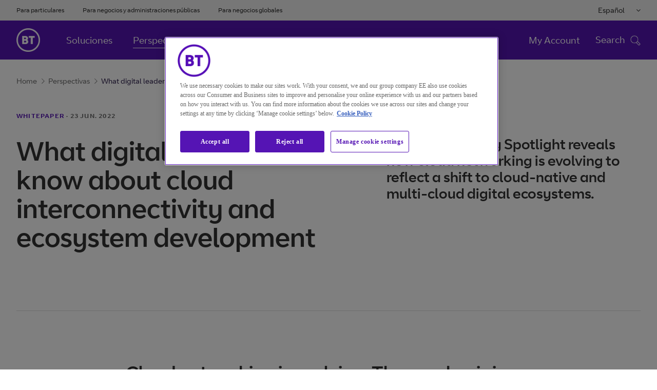

--- FILE ---
content_type: text/html
request_url: https://www.globalservices.bt.com/es/insights/whitepapers/what-digital-leaders-know-about-cloud-interconnectivity-and-ecosystem-development
body_size: 16990
content:

<!DOCTYPE HTML>
<html lang="es">
    <head>

    <meta charset="UTF-8"/>



<title>What digital leaders know about cloud interconnectivity and ecosystem development | BT</title>

	
    
    	<meta name="page-access" content="public"/>
    
	
	<meta name="keywords" content="Whitepaper,Simplificar su infraestructura,Redes,Equilibrar los riesgos y beneficios de la nube ,simplificando su infraestructura,Whitepaper,equilibrando los riesgos y beneficios de la nube"/>

		
	
	
		
			
				
				
			
			<meta name="Redesmedium" content="Redesmedium"/>
		
	
	
	

    <meta name="template" content="generic"/>
    

	
		



	
	
		<link rel="alternate" href="https://www.globalservices.bt.com/zh/insights/whitepapers/what-digital-leaders-know-about-cloud-interconnectivity-and-ecosystem-development" hreflang="zh"/>
	
		<link rel="alternate" href="https://www.globalservices.bt.com/es/insights/whitepapers/what-digital-leaders-know-about-cloud-interconnectivity-and-ecosystem-development" hreflang="es"/>
	
		<link rel="alternate" href="https://www.globalservices.bt.com/fr/insights/whitepapers/what-digital-leaders-know-about-cloud-interconnectivity-and-ecosystem-development" hreflang="fr"/>
	
		<link rel="alternate" href="https://www.globalservices.bt.com/de/insights/whitepapers/what-digital-leaders-know-about-cloud-interconnectivity-and-ecosystem-development" hreflang="de"/>
	

<script>
    //prehiding snippet for Adobe Target with asynchronous Launch deployment
    (function(g,b,d,f){(function(a,c,d){if(a){var e=b.createElement("style");e.id=c;e.innerHTML=d;a.appendChild(e)}})(b.getElementsByTagName("head")[0],"at-body-style",d);setTimeout(function(){var a=b.getElementsByTagName("head")[0];if(a){var c=b.getElementById("at-body-style");c&&a.removeChild(c)}},f)})(window,document,"head {opacity: 0 !important}",3E3);
</script>

<script src='//assets.adobedtm.com/468fd5a0b220/5cdd7d4840dd/launch-6e60dd5b9ee0.min.js' async></script>









<meta http-equiv="X-UA-Compatible" content="IE=edge"/>


<meta name="description" content=" IDC&#x2019;s Technology Spotlight reveals how cloud networking is evolving to reflect a shift to cloud-native and multi-cloud digital ecosystems."/>

<meta name="viewport" content="width=device-width, initial-scale=1.0"/>



	
    <link rel="canonical" href="https://www.globalservices.bt.com/es/insights/whitepapers/what-digital-leaders-know-about-cloud-interconnectivity-and-ecosystem-development"/>

<meta name="contenttags" content="globalservices:pagetypes/whitepaper,globalservices:contenttypes/whitepaper,globalservices:topics/Cloud,globalservices:topics/digitalinfrastructure,globalservices:productcategories/networking,globalservices:insights-topics/simplifying-your-infrastructure,globalservices:insights-topics/balancing-the-risk-and-reward-of-the-cloud"/>

	<meta name="twitter:card" content="summary_large_image"/>
	<meta name="twitter:site" content="@bt_global"/>
	<meta name="twitter:creator" content="@bt_global"/>

	
	
	<meta name="twitter:title" content="What digital leaders know about cloud interconnectivity and ecosystem development"/>

	
	
	<meta name="twitter:description" content=" IDC&#x2019;s Technology Spotlight reveals how cloud networking is evolving to reflect a shift to cloud-native and multi-cloud digital ecosystems."/>

	<meta name="twitter:image" content="https://www.globalservices.bt.com/content/dam/globalservices/images/social-share/whitepapers/what-digital-leaders-know-about-cloud-interconnectivity-and-ecosystem-development-1200x628.jpg"/>

	
	
	<meta name="og:title" content="What digital leaders know about cloud interconnectivity and ecosystem development"/>

	<meta property="og:type" content="article"/>
	
	
	
		
		<meta property="og:url" content="https://www.globalservices.bt.com/es/insights/whitepapers/what-digital-leaders-know-about-cloud-interconnectivity-and-ecosystem-development"/>
	


	
	
	<meta name="og:description" content=" IDC&#x2019;s Technology Spotlight reveals how cloud networking is evolving to reflect a shift to cloud-native and multi-cloud digital ecosystems."/>

	<meta property="og:image" content="https://www.globalservices.bt.com/content/dam/globalservices/images/social-share/whitepapers/what-digital-leaders-know-about-cloud-interconnectivity-and-ecosystem-development-1200x628.jpg"/>

<link rel="preload" href="/etc/designs/globalservices/clientlibs/css/fonts/BTCurve_W_Rg.woff" as="font" crossorigin="anonymous" type="font/woff"/>
<link rel="preload" href="/etc/designs/globalservices/clientlibs/css/fonts/BTCurve_W_Headline.woff" as="font" crossorigin="anonymous" type="font/woff"/>
<link rel="preload" href="/etc/designs/globalservices/clientlibs/css/fonts/BTCurve_W_Bd.woff" as="font" crossorigin="anonymous" type="font/woff"/>
<link rel="preload" href="/etc/designs/globalservices/clientlibs/css/fonts/fontawesome-webfont.woff2?v=4.7.0" as="font" crossorigin="anonymous" type="font/woff2"/>
<meta name="navTitle" content="What digital leaders know about cloud interconnectivity and ecosystem development"/>
<meta name="shortTitle" content="What digital leaders know about cloud interconnectivity and ecosystem development"/>

    
<link rel="stylesheet" href="/etc/designs/globalservices/clientlibs.min.css?v=aemv_94" type="text/css">
<link rel="stylesheet" href="/etc.clientlibs/globalservices/clientlibs/clientlib-common.min.css?v=aemv_94" type="text/css">
<link rel="stylesheet" href="/etc.clientlibs/globalservices/clientlibs/clientlib-core.min.css?v=aemv_94" type="text/css">









	 
		
	  
	
	

<input id="fbAppId" type="hidden" attr-data="213663479226650"/>
<input type="hidden" attr-elqSiteId="560503711" id="elqIDPassing"/>





<script type="text/javascript">
	var digitalDataBT = digitalDataBT || {};
	var digitalDataBT = {
		page: {
			language: "es",
			pageName: "insights:whitepapers:what-digital-leaders-know-about-cloud-interconnectivity-and-ecosystem-development",
			siteSection: "insights",
			siteSubsection: "whitepapers",
			ProductID: "",
			pageType: "whitepaper",
			productCategories: "networking",
			topics: "digitalinfrastructure,Cloud",
			author: "",
			campaign: "",
			insight: "simplifying-your-infrastructure,balancing-the-risk-and-reward-of-the-cloud"
		}
	}
</script>
<script type="application/ld+json">
	{
		"@context": "http://schema.org",
		"@type": "Organization",
		"name": "BT Global Business & Services",
		"description": "BT Global is a division of BT Group, UK that provides global security, cloud and networking services to multinational companies worldwide, with operations in 180 countries.",
		"image": "https://www.globalservices.bt.com/content/dam/globalservices/images/headers/about-us/who-we-are-header-v2-1400x500.jpg",
		"logo": "https://www.globalservices.bt.com/content/dam/globalservices/images/logos/175px-BT_logo_purple.png",
		"url": "https://www.globalservices.bt.com/",
		"sameAs": ["https://twitter.com/bt_global","https://www.linkedin.com/showcase/bt-global-services/","https://www.youtube.com/user/btletstalk","https://en.wikipedia.org/wiki/BT_Global_Services","https://www.wikidata.org/wiki/Q2877515"]
	}
</script>


	
       <script type="application/ld+json">
            {
  "@context": "https://schema.org",
  "@type": "WebSite",
  "name": "BT",
  "alternateName": "BT Global",
  "url": "https://www.globalservices.bt.com/es"
}
        </script>
    

<link rel="shortcut icon" href="https://www.globalservices.bt.com/static/media_structure/common/gswuplift/global_services/assets/images/btfavicon/favicon.ico"/>
<link rel="apple-touch-icon" href="https://www.globalservices.bt.com/static/media_structure/common/gswuplift/global_services/assets/images/btfavicon/apple-touch-icon.png"/>
<link rel="apple-touch-icon" sizes="72x72" href="https://www.globalservices.bt.com/static/media_structure/common/gswuplift/global_services/assets/images/btfavicon/apple-touch-icon-72x72.png"/>
<link rel="apple-touch-icon" sizes="114x114" href="https://www.globalservices.bt.com/static/media_structure/common/gswuplift/global_services/assets/images/btfavicon/apple-touch-icon-114x114.png"/>

	
	
    
    
    

    
    

    
    
    
    

    

    

    

    

    


<link rel="shortcut icon" href="https://www.globalservices.bt.com/static/media_structure/common/gswuplift/global_services/assets/images/btfavicon/favicon.ico?v=63.5" /><link rel="apple-touch-icon" href="https://www.globalservices.bt.com/static/media_structure/common/gswuplift/global_services/assets/images/btfavicon/apple-touch-icon.png?v=66" /><link rel="apple-touch-icon" sizes="72x72" href="https://www.globalservices.bt.com/static/media_structure/common/gswuplift/global_services/assets/images/btfavicon/apple-touch-icon-72x72.png?v=66" /><link rel="apple-touch-icon" sizes="114x114" href="https://www.globalservices.bt.com/static/media_structure/common/gswuplift/global_services/assets/images/btfavicon/apple-touch-icon-114x114.png?v=66"> </head>
    <body>
        


        
<header>
    <div>




    
        
        
        <div class="newpar new section">

</div>

    
        
        
        <div class="par iparys_inherited">

    
    
    
    
        
        
        <div class="tlsmessage"> 


    





<!-- TLS Banner - Starts  -->



    
    <!-- Msg types: btgs-banner-info-high / btgs-banner-info-medium / btgs-banner-info-low / btgs-banner-warning-high / btgs-banner-warning-medium   -->
    
    
    
    
    
        <div class="btgs-universal-banner-outer btgs-banner-warning-medium" style="display:none;" data-component-watch='["tlsmessage"]'>
    
    
    <div class="container btgs-universal-banner-inner">
        <div class="row">
            <div class="col-md-12 col-sm-12 col-xs-12">
                <div class="btgs-universal-banner-closebtn-box">
                    <span class="btgs-universal-banner--closebtn" id="btgs-universal-banner--closebtn" role="button" aria-label="Close Notification Banner" area-focusable="true" tabindex="0"></span>
                </div>
                <div class="col-md-8 col-sm-11 col-xs-11 btgs-clear-padmar">
                    <span class="btgs-universal-banner--icon-warning"></span>
                    <h3 class="btgs-universal-banner--title" area-focusable="true" tabindex="0">Su navegador no está actualizado y no es compatible con los últimos estándares de navegación segura. </h3>
                    <p class="btgs-universal-banner--description" area-focusable="true" tabindex="0">
                        Por favor actualice su navegador, de lo contrario, no podrá navegar por este website después del 02 de december  de 2021.
                        
                            
                                <a href="/es/legal/tls" class="btgs-universal-banner-description--moreinfo" area-focusable="true" tabindex="0" role="link" id="tls--moreinfo">Más información</a>
                            
                            
                        
                    </p>
                </div>
            </div>
        </div>
    </div>
	
        </div>
    


<!-- TLS Banner - Ends --></div>

    

</div>

    

</div>
    <div>




    
        
        
        <div class="newpar new section">

</div>

    
        
        
        <div class="par iparys_inherited">

    
    
    
    

</div>

    

</div>
    <div>




    
        
        
        <div class="newpar new section">

</div>

    
        
        
        <div class="par iparys_inherited">

    
    
    
    
        
        
        <div class="globalnavigation"> 


    


    
    
        
    <!-- Skip navigation button - Start -->
    <div class="btgs-skipnav">
        
            <a href="#maincontent" class="skip-content-trigger" tabindex="1" id="skip-menu-item-3">Ir al contenido principal<span class="btgs-skipnav-arrow"></span></a>
        
        
            <a href="#primarynav_new" tabindex="2" id="skip-menu-item-1">Ir a navegación primaria<span class="btgs-skipnav-arrow"></span></a>
        
        
            <a href="#header_searchbox_new" tabindex="3" id="skip-menu-item-2">Ir a búsqueda<span class="btgs-skipnav-arrow"></span></a>
        
        
            <a href="#footertext" tabindex="4" id="skip-menu-item-4">Ir al pie de página<span class="btgs-skipnav-arrow"></span></a>
        
    </div>
    <!-- Skip navigation button - End -->
    <!--Universal Navigation Start-->
    
    <input type="hidden" attr-data="/es/home" id="globalContentpathValue"/>
    <div class="btgs-universal-navigation-wrapper" id="primarynav_new">
        <div class="container">
            <div class="row universal-navigation-wrapper-inner">
                <!-- Universal Links -->
                <div class="col-md-7 col-sm-7 left-block">
                    <ul class="universal-nav">
                        
                            
                            
                            
                            <li>
                                <a href="http://www.bt.com/" target="_blank">Para particulares</a>
                            </li>
                        
                            
                            
                            
                            <li>
                                <a href="https://business.bt.com/" target="_blank">Para negocios y administraciones públicas</a>
                            </li>
                        
                            
                            
                            
                            <li>
                                <a href="/es" target="_blank" class="active">Para negocios globales</a>
                            </li>
                        
                    </ul>
                </div>
                <!-- Universal Links -->
                <!-- Language Links -->
                <div class="col-md-5 col-sm-5 right-block">
                    <div class="multilingual-dropdown-wrapper">
                        <!--<input class="dropdown-btn" type="button" value="English">-->
                        <button class="dropdown-btn"></button>
                        <i class="fa fa-angle-down" aria-hidden="true"></i>
                        <div id="dropdownContent" class="dropdown-content">
                            
                                
                                
                                
                                <a data-popup="true" data-toggle="modal" data-target="#modal1" data-id="en" data-href="/en">English</a>
                            
                                
                                
                                
                                <a data-popup="true" data-toggle="modal" data-target="#modal1" data-id="en" data-href="/fr">Français </a>
                            
                                
                                
                                
                                <a data-popup="true" data-toggle="modal" data-target="#modal1" data-id="en" data-href="/de">Deutsch</a>
                            
                                
                                
                                
                                <a data-popup="true" data-toggle="modal" data-target="#modal1" data-id="en" data-href="/es">Español</a>
                            
                                
                                
                                
                                <a data-popup="true" data-toggle="modal" data-target="#modal1" data-id="en" data-href="https://www.globalservices.bt.com/pmi/it">Italiano</a>
                            
                                
                                
                                
                                <a data-popup="true" data-toggle="modal" data-target="#modal1" data-id="en" data-href="/tr">Türkiye </a>
                            
                                
                                
                                
                                <a data-popup="true" data-toggle="modal" data-target="#modal1" data-id="en" data-href="/zh">中国 </a>
                            
                                
                                
                                
                                <a data-popup="true" data-toggle="modal" data-target="#modal1" data-id="en" data-href="/ja">日本</a>
                            
                        </div>
                    </div>
                    <ul class="universal-nav">
                        <li class="btgs-unim-trigbtn" style="display:none">
                            <button class="btgs-industrytrigger openpanel" id="industrytrigger"></button>
                            <i class="btgs-unim-arrowup fa fa-angle-up"></i>
                        </li>
                    </ul>
                </div>
                <!-- Language Links -->
            </div>
        </div>
    </div>
    <!--Universal Navigation End-->
    <!--Main Navigation Start-->
    <div class="suggestivesearch-Overlay" style="display: none;"></div>
	
    <nav class="btgs-main-navigation float-left" data-component-watch='["globalnavigation"]'>
	
        <div class="main-navigation-inner container">
            <!--Homepage Link-->
            <div class="brand-logo-wrapper">
                
                
                
                <button type="button" class="navbar-toggle-btn btgs-gsnav-toggleOnMbl gsnav-item-ping" aria-label="Toggle">
                    <span class="btgs-gsnav-toggleOn">Menu</span>
                    <span class="btgs-gsnav-toggleOff">Close</span>
                    <span class="btgs-menu-icon-mbl"></span>
                    <span class="btgs-close-icon-mbl"></span>
                </button>
                <a href="/es" alt="Brand Logo" class="brand-logo">
                    <img src="/content/dam/globalservices/images/logos/globalheader_bt_logo_white1.png" alt="BT Global"/>
                </a>
            </div>
            <!--Homepage Link-->
            <div class="navbar-collapse-wrapper">
                <!--Mobile Search-->
                <div class="btgs-header-search mobileOnlyDisplay" style="display: none;">
                    <div class="btgs-header-search-wrapDiv">   
                        <input class="spclCharRem" type="text" name="3" id="header_searchbox-mob" placeholder="Search" tabindex="0" autocomplete="off"/>
                        <div class="btgs-header-search-btn" id="header_search_query_button-mob"></div>
                    </div>
                    <div class="suggestiveSearch" style="display: block;">
                        <div class="suggestiveSearch-tab-border"></div>
                        <a class="suggestiveSearch_more" href="/es/search">
                            <span class="suggestiveSearch_more--searchicon"></span>
                            <div class="suggestiveSearch-more-border"></div>
                            Search for
                            <span class="suggestiveSearch_moreText"></span>
                        </a>
                    </div>
                </div>
                
                <div class="scrollDivGs">
                            
								
									<ul class="nav-links-left gsnav-item-ping" role="menubar">
								
                                
                                    
                                        
                                        
										
                                        
										
                                        <li data-gsNav-index="toplink_1" role="menuitem">
                                            <a href="/es/solutions"><h5>Soluciones</h5></a>
											
                                        </li>
                                    
                                        
                                        
										
                                        
										
                                        <li data-gsNav-index="toplink_2" role="menuitem">
                                            <a href="/es/insights"><h5>Perspectivas</h5></a>
											
                                        </li>
                                    
                                        
                                        
										
                                        
										
                                        <li data-gsNav-index="toplink_3" role="menuitem">
                                            <a href="/es/aboutus"><h5>Acerca de nosotros</h5></a>
											
                                        </li>
                                    
                                
								
                            
								
                                
								
                            
								
                                
								
									</ul>
								
                            
                        
                    <ul class="universal-nav mobileOnlyDisplay" style="display: none;">
                        
                            
                            
                            
                            <li>
                                <a href="http://www.bt.com/" target="_blank">Para particulares</a>
                            </li>
                        
                            
                            
                            
                            <li>
                                <a href="https://business.bt.com/" target="_blank">Para negocios y administraciones públicas</a>
                            </li>
                        
                            
                            
                            
                            <li>
                                <a href="/es" target="_blank" class="active">Para negocios globales</a>
                            </li>
                        
                        <li class="mobile-sector-selector" style="display : none !important">
                        </li>
                    </ul>

                    <div class="mbl-thrd-level" style="display:none;">
                            <button class="mbl-thrd-level-back-btn"></button>
                            <div class="mbl-thrd-level-items">
                                <ul class="mbl-thrd-level-nav-link">
                                    <li><a href="#"><h6>First Bread</h6></a></li>
                                    <li><a href="#"><h6>Second Bread</h6></a></li>
                                </ul>
                                
                                <div class="mbl-thrd-level-item">
                                                        
                                </div>
                            </div>
                            
                        </div>
                </div>
                <!--Top Links-->
                
                <!--Top Links-->
                <div class="search-block-wrapper" id="header_searchbox_new">
                    
                    
                    
                    <ul class="seperate-link">
                        <li class=""><a href="/es/my-account">My Account</a>
                        </li>
                        
                        <!--Mobile language Selector-->
                        <li class="mobile-lang-selector">
                            <select class="lang-selector-dropdown" aria-label="Please Select Language">
                                <i class="fa fa-angle-down" aria-hidden="true"></i>
                                <div id="dropdownContent" class="dropdown-content">
                                    
                                        
                                        
                                        
                                        <option value="/en" data-toggle="modal" data-target="#modal1">English
                                        </option>
                                    
                                        
                                        
                                        
                                        <option value="/fr" data-toggle="modal" data-target="#modal1">Français 
                                        </option>
                                    
                                        
                                        
                                        
                                        <option value="/de" data-toggle="modal" data-target="#modal1">Deutsch
                                        </option>
                                    
                                        
                                        
                                        
                                        <option value="/es" data-toggle="modal" data-target="#modal1">Español
                                        </option>
                                    
                                        
                                        
                                        
                                        <option value="https://www.globalservices.bt.com/pmi/it" data-toggle="modal" data-target="#modal1">Italiano
                                        </option>
                                    
                                        
                                        
                                        
                                        <option value="/tr" data-toggle="modal" data-target="#modal1">Türkiye 
                                        </option>
                                    
                                        
                                        
                                        
                                        <option value="/zh" data-toggle="modal" data-target="#modal1">中国 
                                        </option>
                                    
                                        
                                        
                                        
                                        <option value="/ja" data-toggle="modal" data-target="#modal1">日本
                                        </option>
                                    
                                </div>
                            </select>
                        </li>
                    </ul>
                    <!--Search-->
                    <div class="search-block-inner">
                        <input type="hidden" id="headerSearchPath" data-attr="/es/search.html"/>
                        <span class="close-toggle"><img src="/etc/designs/globalservices/clientlibs/css/images/closemini.png" alt="Close Button" style="width: 21px;"/></span>
                    </div>
                    <!--Search-->
                    <span class="tab-search-toggle"></span>
                    <div class="btgs-tab-menu-icon gsnav-item-ping" tabindex="0" role="button" aria-pressed="true" id="btgs-tab-menu-icon">
                        <div class="menu-on">
                            <h6 class="menu-name">Menu</h6> <i class="btgs-tab-menu-icon-img btgs-menu-icon"></i>
                            <h6 class="search-name">Search</h6> <i class="btgs-tab-menu-icon-img search-ico"></i>
                        </div>
                        <div class="menu-close" style="display:none">
                            <h6 class="menu-name">Close</h6> <i class="btgs-tab-menu-icon-img btgs-close"></i>
                        </div>
                    </div>
                </div>
            </div>
        </div>
        
        <div class="btgs-menu-tab" id="btgs-menutab" style="display: none;">
            <div class="btgs-menu-tab-mainContent" id="btgs-menu-tab-mainContentID">
            <div class="btgs-header-search">
                <div class="btgs-header-search-wrapDiv" id="btgs-mt-header-searchWrap">   
                    <input class="spclCharRem" type="text" name="3" id="header_searchbox" tabindex="0" placeholder="Search" autocomplete="off"/>
                    <div class="btgs-header-search-btn" id="header_search_query_button"></div>
                </div>
                <div class="suggestiveSearch" id="btgs-mt-header-searchSuggestion" style="display: block;">
                    <div class="suggestiveSearch-tab-border"></div>
                    <a class="suggestiveSearch_more" href="/es/search">
                        <span class="suggestiveSearch_more--searchicon"></span>
                        <div class="suggestiveSearch-more-border"></div>
                        Search for
                        <span class="suggestiveSearch_moreText"></span>
                    </a>
                </div>
            </div>

            <div class="btgs-search-overlay" style="display: none"></div>
            <div class="btgs-menu-tab-breadcrumb" style="display: none">
                <ul id="btgs-menu-tab-breadcrumb-list">
                    <li id="btgs-menu-tab-breadcrumb-first" style="display:none;"><a href="#">First Bread</a> <i class="fa fa-angle-right" aria-hidden="true" style="display:none;"></i></li>
                    <li id="btgs-menu-tab-breadcrumb-second" style="display:none;"><a href="#">Second Bread</a> </li>
                </ul>
            </div>
			
				
                
                    
                        <div class="btgs-menu-tab-level tbltAndMob" id="btgs-menu-tab-lvl-TabletMobile" style="display: none">
							<div class="btgs-menu-tab-left">
                    
                    
						
                        
							
                            
								<ul class="btgs-menu-tab-left-menu" role="tablist" id="accordionWeb" aria-multiselectable="true">
                            
                            
                                
                                
                                
									<li><a href="/es/solutions"><h5 class="btgs-menu-tab-left-menu-item">Soluciones</h5></a>
                                

                                
									</li>
                            
							
                        
							
                            
                            
                                
                                
                                
									<li><a href="/es/insights"><h5 class="btgs-menu-tab-left-menu-item">Perspectivas</h5></a>
                                

                                
									</li>
                            
							
                        
							
                            
                            
                                
                                
                                
									<li><a href="/es/aboutus"><h5 class="btgs-menu-tab-left-menu-item">Acerca de nosotros</h5></a>
                                

                                
									</li>
                            
                                </ul>
							
							
                        
						
                    
                    
                    
                    
                    
                    
                    
                    
                            </div>
                            <div class="btgs-menu-tab-pan-right">
                            </div>
                            <div style="clear:both;"></div>
                        </div>
					
                
				
            
			
                
                    
                        <div class="btgs-menu-tab-level dsktp" style="display: none">
                            <div class="btgs-menu-tab-level-dsktp--inner" id="btgs-menu-tab-lvl-desktop">
								<div class="btgs-menu-tab-left">
                    
                    
						
                        
							
							
							
                        
							
							
							
                        
							
							
							
                        
                    
                    
                
                    
                    
                    
                
                    
                    
                    
								</div>
								<div class="btgs-menu-tab-pan-right">
								</div>
							</div>
						</div>
                        <div class="btgs-gloNav-overlay" style="display: none"></div>
                    
                
                
				
        </div>
		</div>
					</nav>
				

    
    <!--Main Navigation End-->
    <!--Universal Navigation Popup Start-->
    <!-- Popup -->
    <div class="btgs-modal-wrapper modal fade" id="modal1" role="dialog" tabindex="-1">
        <div class="modal-dialog">
            <div class="modal-content">
                <div class="modal-header">
                    <button type="button" aria-label="Close Dialog" class="close" data-dismiss="modal"></button>
                    <label class="modal-title">Cambiar el idioma predeterminado de nuestra web</label>
                </div>
                <div class="modal-body">
                    <p>Ahora puede dirigirse a una versión de nuestra web en el idioma de su elección.</p>
                </div>
                <div class="modal-footer">
                    <button type="button" class="btn modal-btn-default left" data-dismiss="modal" id="navigationCancelBtn">Cancelar selección</button>
                    <a type="button" aria-label="link text" id="navigationBtn" href="#" data-lang="#" class="btn modal-btn-primary right" target="_blank">Continuar a la web</a>
                </div>
            </div>
        </div>
    </div>
    <!-- Popup -->
    <!--<div id="backto_id" hidden>volver a</div>-->
    <!--<input id="backto_id" name="backto_id" type="hidden" value= "volver a"  >-->
    <p id="breadcrumb-back-to" style="display:none;">volver a</p>
    <!--Universal Navigation Popup End-->
     
</div>

    

</div>

    

</div>
</header>
<main id="maincontent">
    <div>




    
    
    <div class="superheader">


    









        

<!-- transparent breadcrum without image -->


<div class="new-breadcrumb-container">
    <div class="breadcrumb-items-wrapper">
    <div class="breadcrumb-items">
    
     
       <a class="light-mode" href="https://www.globalservices.bt.com/es">Home<span class="btgs-arrowright-purple"></span></a>
    
     
       <a class="light-mode" href="https://www.globalservices.bt.com/es/insights">Perspectivas<span class="btgs-arrowright-purple"></span></a>
    
     <span class="breadcrumb-last-child light-mode">What digital leaders know about cloud interconnectivity and ecosystem development</span>
    </div>
    </div>
</div>

 	

   <!-- content header basic start -->




    



    <div class="section" aem-ui="content-header-subheading" data-component-watch='[&quot;super-header&quot;]'>
        <div class="container content-header-subheading content-header-subheading-partnership bottom-line">
            <div class="row">          
                <div class="col-md-12 col-sm-11 col-sm-push-0 col-md-push-0">
                    <div class="date"> 
                        <strong class="uppercase">
                        
                        
                        
                        <a title="Informes técnicos" aria-label="Informes técnicos" href="/es/insights/whitepapers" role="link">Whitepaper</a>
                        </strong>
                        
                        
                            <span class="uppercase">· <span class="locale-date" tabindex="0">23 Jun 2022</span></span> 
                        
                    </div>
                </div>
            </div>
            <div class="row">
				
                
                <div class="col-xs-12 col-sm-10 col-sm-push-0 col-md-6 col-md-push-0">
                    <div class="content-header pull-left ">
                        <div class="row">
                            <div class="col-md-12">
                                <h1 tabindex="0">What digital leaders know about cloud interconnectivity and ecosystem development</h1>
                            </div>
                        </div>
                    </div>
		     
			</div>
                <div class="col-xs-12 col-sm-10 col-sm-push-0 col-md-5 col-md-push-1 ">
                    <div class="content-header-subcontent">
                        <div class="row">
                            <div class="col-md-12">
                                <h2 tabindex="0"> IDC’s Technology Spotlight reveals how cloud networking is evolving to reflect a shift to cloud-native and multi-cloud digital ecosystems.</h2>
                                <h2 class="sub_heading_2" tabindex="0"></h2>
                            </div>
                        </div>
                    </div>
                </div>
            </div>
            <div class="row">
                <div class="col-xs-12 col-sm-7 col-md-5 col-sm-push-0 col-md-push-0">
                    <div class="content-header">
                     
                  </div>
                </div>
                <div class="col-xs-12 col-sm-10 col-md-5 col-sm-push-0 col-md-push-2">
                    <div class="content-header-subcontent"> 
                        
                          
                     
                    </div>
                </div>
            </div>
        </div>
    </div>
    <!-- content header basic start -->



















	
</div>


    
    
    <div class="socialmediashare">



    



<div class="section btgs-socialshare" data-component-watch='["socialmediashare"]'>
    <input type="hidden" name="socialmediaimage" value="/content/dam/globalservices/images/social-share/whitepapers/what-digital-leaders-know-about-cloud-interconnectivity-and-ecosystem-development-1200x628.jpg"/>
    <div class="container">
        
        <div class="row verticalshare">
            <div class="col-md-1">
                <div class="row vshare">
                    <div class="col-xs-12 col-sm-11 col-md-10 col-lg-12 col-xs-push-0 col-sm-push-1 col-md-push-2 col-lg-push-0 link-space clearfix">
                        <div class="vlink-container no-gutter"><button class="socialmedialink share-purple" aria-label="Share on LinkedIn" data-sharesocial="linkedin"><img src="/content/dam/globalservices/images/logos/Linkin-logo.svg" alt="Compartir en LinkedIn" class="share-link-icon"/></button></div>
                        <div class="vlink-container no-gutter">
                            <div class="horizontal-twitterfix"><button class="socialmedialink share-purple" aria-label="Share on Twitter" data-sharesocial="twitter"><img src="/content/dam/globalservices/images/logos/Twitter_Logo_Blue.svg" alt="Compartir en Twitter" class="share-link-icon"/></button></div>
                        </div>
                        <div class="vlink-container"><button class="socialmedialink share-purple" aria-label="Share on Facebook" data-sharesocial="facebook"><img src="/content/dam/globalservices/images/logos/Facebook-logo.svg" alt="Compartir en Facebook" class="share-link-icon"/></button></div>
                        <div class="vlink-container"><button class="socialmedialink share-purple" aria-label="Copy link to clipboard" data-sharesocial="link"><img src="/content/dam/globalservices/images/logos/Copy-link.svg" alt="Copiar el enlace" class="share-link-icon"/></button></div>
                    </div>
                </div>
            </div>
        </div>

        

    </div>
</div>
</div>


    
    
    <div class="cmp cmp-text">




    








    
        
            <div class="section cmp cmp-text copy-block" data-component-watch='["copyblock"]'>
                <input class="isCopyBlockExpanded" type="hidden" data-expanded="false" data-removePad="false"/>
                <div class="container">
                    <div class="row" tabindex="0">
                        
                        
                            <div class="col-sm-offset-1 col-sm-10 col-md-offset-2 col-md-8 word-wrap ">
                        
                        
                        
                            <h2>Cloud networking is evolving. The emphasis is changing from connecting to the cloud to connecting within and between clouds.</h2>
<p>This reflects the shift to digital ecosystems, cloud native, and multi-cloud architectures. Organisations now need to focus on providing end-to-end networking across these disparate interconnected environments.</p>
<p>The most successful companies are effectively connecting their employees, customers, suppliers, within and across this ecosystem, enabling them to collaborate and work productively.</p>
<p>In this technology spotlight, IDC reveals how:</p>
<ul>
<li>to get to grips with cloud interconnectivity</li>
<li>interconnectivity drives your data centre strategy</li>
<li>to handle the integrated delivery of complicated platforms</li>
<li>an end-to-end connectivity service can add value.</li>
</ul>
<p>Download this IDC Technology Spotlight sponsored by BT and Equinix to find out more.</p>

                        
                        
    

                    </div>
                </div>
            </div>
            </div>
        
        
    
    

</div>


    
    
    <div class="cmp cmp-form">



<div data-wcm-mode="DISABLED" id="whitepapers">
	<div class="container">
        <!-- sly normal start -->
        
                <div class="row">
                    <div class="col-md-6 col-sm-10 col-xs-12">
                        <div class="btgs-form__titlewrapper">   
							
								<h2 class="btgs-form__titlewrapper--title">Please complete your details to download the whitepaper</h2>
							
                            
                        </div>
                    </div>
                </div>
            
                <div class="row">
                    <div class="col-md-5 col-sm-12 col-xs-12">
                        <div class="btgs-errormsg btgs-multiple--errormsg hide">
                            <span class="btgs-errormsg--icon">
                                <i class="fa fa-warning"></i>
                            </span>
                            <span class="btgs-errormsgwrapper">
                                <span class="btgs-errormsg--title">Error message</span>
                                <span class="btgs-errormsg--summary"></span>
                            </span>
                        </div>
                    </div>
                </div>		
                
                <div class="row">
                    
        
                    
                        <div class="col-md-4 col-md-offset-2 col-sm-4 col-sm-offset-2 col-xs-12 col-xs-offset-0 col-sm-push-5">
                            <div><div class="cmp cmp-text btgs-contactcard">






    
</div>
</div>
                        </div>
                        <div class="col-md-5 col-sm-5 col-xs-12 btgs-formouterwrapper col-sm-pull-6">
                            <div class="btgs-formwrapper">
								
                                <form method="POST" action="/es/insights/whitepapers/what-digital-leaders-know-about-cloud-interconnectivity-and-ecosystem-development" id="formcontainer" name="formcontainer" enctype="multipart/form-data">
                                    
                                    <label class="hrTestLabel">Do not enter text in this field if you are a real human <input id="hrTest" type="text" name="HRTest" value=""/></label>
                                    
                                    
                                    
                                    
                                    <input type="hidden" id="formRedirectURL" name="formRedirectURL" value="https://www.globalservices.bt.com/es/insights/whitepapers/what-digital-leaders-know-about-cloud-interconnectivity-and-ecosystem-development"/>
                                    
                                    
                                    <input type="hidden" id="currentlocale" name="currentlocale" value="es"/>
                
                                     
                                        <div class="cmp cmp-form-field aem-GridColumn aem-GridColumn--default--12">


  
<div class="form-group btgs-form-group fixed-field">

    <label for="form-text-1815128371" class="btgs-label">First name</label>
    
     

			  
          

	          
	
		<input class="form-control btgs-form-control spclCharRem" type="text" id="form-text-1815128371" name="firstName" required data-cmp-required="Please enter your first name."/>
	                  
          
    

	<div class="error-container btgs-single--errormsg hide">
	    <div class="btgs-arrow-up"></div>
	    <div class="btgs-errormsg">
	        <span class="btgs-errormsg--icon">
	            <i class="fa fa-warning"></i>
	        </span>
	        <span class="btgs-errormsgwrapper">
	            <span class="btgs-errormsg--title">Mensaje de error</span>
	            <span class="btgs-errormsg--summary">Please enter your first name.</span>
	        </span>
        </div>
    </div>

</div></div>

                                     
                                        <div class="cmp cmp-form-field aem-GridColumn aem-GridColumn--default--12">


  
<div class="form-group btgs-form-group fixed-field">

    <label for="form-text-1035403500" class="btgs-label">Last name</label>
    
     

			  
          

	          
	
		<input class="form-control btgs-form-control spclCharRem" type="text" id="form-text-1035403500" name="lastName" required data-cmp-required="Please enter your last name."/>
	                  
          
    

	<div class="error-container btgs-single--errormsg hide">
	    <div class="btgs-arrow-up"></div>
	    <div class="btgs-errormsg">
	        <span class="btgs-errormsg--icon">
	            <i class="fa fa-warning"></i>
	        </span>
	        <span class="btgs-errormsgwrapper">
	            <span class="btgs-errormsg--title">Mensaje de error</span>
	            <span class="btgs-errormsg--summary">Please enter your last name.</span>
	        </span>
        </div>
    </div>

</div></div>

                                     
                                        <div class="cmp cmp-form-field aem-GridColumn aem-GridColumn--default--12">


  
<div class="form-group btgs-form-group fixed-field">

    <label for="form-text-58204810" class="btgs-label">Organisation</label>
    
     

			  
          

	          
	
		<input class="form-control btgs-form-control spclCharRem" type="text" id="form-text-58204810" name="company" required data-cmp-required="Please enter your organization name."/>
	                  
          
    

	<div class="error-container btgs-single--errormsg hide">
	    <div class="btgs-arrow-up"></div>
	    <div class="btgs-errormsg">
	        <span class="btgs-errormsg--icon">
	            <i class="fa fa-warning"></i>
	        </span>
	        <span class="btgs-errormsgwrapper">
	            <span class="btgs-errormsg--title">Mensaje de error</span>
	            <span class="btgs-errormsg--summary">Please enter your organization name.</span>
	        </span>
        </div>
    </div>

</div></div>

                                     
                                        <div class="cmp cmp-form-field aem-GridColumn aem-GridColumn--default--12">


  
<div class="form-group btgs-form-group fixed-field">

    <label for="form-text-47629850" class="btgs-label">Job title</label>
    
     

			  
          

	          
	
		<input class="form-control btgs-form-control spclCharRem" type="text" id="form-text-47629850" name="jobTitle1" required data-cmp-required="Please enter the job title."/>
	                  
          
    

	<div class="error-container btgs-single--errormsg hide">
	    <div class="btgs-arrow-up"></div>
	    <div class="btgs-errormsg">
	        <span class="btgs-errormsg--icon">
	            <i class="fa fa-warning"></i>
	        </span>
	        <span class="btgs-errormsgwrapper">
	            <span class="btgs-errormsg--title">Mensaje de error</span>
	            <span class="btgs-errormsg--summary">Please enter the job title.</span>
	        </span>
        </div>
    </div>

</div></div>

                                     
                                        <div class="cmp cmp-form-field aem-GridColumn aem-GridColumn--default--12">


  
<div class="form-group btgs-form-group fixed-field">

    <label for="form-text-1310842035" class="btgs-label">Business email</label>
    
     

			  
          

	          
	
		<input class="form-control btgs-form-control spclCharRem" type="email" id="form-text-1310842035" name="emailAddress" required data-cmp-required="Please enter your email address."/>
	                  
          
    

	<div class="error-container btgs-single--errormsg hide">
	    <div class="btgs-arrow-up"></div>
	    <div class="btgs-errormsg">
	        <span class="btgs-errormsg--icon">
	            <i class="fa fa-warning"></i>
	        </span>
	        <span class="btgs-errormsgwrapper">
	            <span class="btgs-errormsg--title">Mensaje de error</span>
	            <span class="btgs-errormsg--summary">Please enter your email address.</span>
	        </span>
        </div>
    </div>

</div></div>

                                     
                                        <div class="cmp cmp-form-field aem-GridColumn aem-GridColumn--default--12">


  
<div class="form-group btgs-form-group fixed-field">

    <label for="form-text-878974030" class="btgs-label">Telephone</label>
    
     

			  
          

	          
	
		<input class="form-control btgs-form-control spclCharRem" type="text" id="form-text-878974030" name="busPhone" data-cmp-constraint="Please enter a telephone number"/>
	                  
          
    

	<div class="error-container btgs-single--errormsg hide">
	    <div class="btgs-arrow-up"></div>
	    <div class="btgs-errormsg">
	        <span class="btgs-errormsg--icon">
	            <i class="fa fa-warning"></i>
	        </span>
	        <span class="btgs-errormsgwrapper">
	            <span class="btgs-errormsg--title">Mensaje de error</span>
	            <span class="btgs-errormsg--summary"></span>
	        </span>
        </div>
    </div>

</div></div>

                                     
                                        <div class="cmp cmp-options aem-GridColumn aem-GridColumn--default--12">


	 
	 





						


	<div class="form-group btgs-form-group drop-down fixed-field">
        <label class="btgs-label" for="form-options-1019531574">Location</label>
        <div class="select-parent">
        	
	        <div class="custom-select">		        
	            <select aria-label="form-options-1019531574" name="country" id="form-options-1019531574" placeholder="Choose a country" data-required="true" data-cmp-required="Please choose your location.">
					
						<option value=""></option>
											
					
												
						
						
							<option value="ae">Australia</option>
						
					
												
						
						
							<option value="af">Afganistán</option>
						
					
												
						
						
							<option value="ar">Argentina</option>
						
					
												
						
						
							<option value="at">Austria</option>
						
					
												
						
						
							<option value="bb">Barbados</option>
						
					
												
						
						
							<option value="be">Bélgica</option>
						
					
												
						
						
							<option value="bg">Bulgaria</option>
						
					
												
						
						
							<option value="bh">Bahréin</option>
						
					
												
						
						
							<option value="br">Brasil</option>
						
					
												
						
						
							<option value="ca">Canadá</option>
						
					
												
						
						
							<option value="ch">Suiza</option>
						
					
												
						
						
							<option value="ci">Costa de Marfil</option>
						
					
												
						
						
							<option value="cl">Chile</option>
						
					
												
						
						
							<option value="cn">China</option>
						
					
												
						
						
							<option value="co">Colombia</option>
						
					
												
						
						
							<option value="cr">Costa Rica</option>
						
					
												
						
						
							<option value="cu">Cuba</option>
						
					
												
						
						
							<option value="cz">República Checa</option>
						
					
												
						
						
							<option value="de">Alemania</option>
						
					
												
						
						
							<option value="dk">Dinamarca</option>
						
					
												
						
						
							<option value="do">República Dominicana</option>
						
					
												
						
						
							<option value="ea">Emiratos Árabes Unidos</option>
						
					
												
						
						
							<option value="eg">Ecuador</option>
						
					
												
						
						
							<option value="es">España</option>
						
					
												
						
						
							<option value="et">Estonia</option>
						
					
												
						
						
							<option value="fi">Finlandia</option>
						
					
												
						
						
							<option value="fo">Etiopía</option>
						
					
												
						
						
							<option value="fr">Francia</option>
						
					
												
						
						
							<option value="gh">Ghana</option>
						
					
												
						
						
							<option value="gr">Grecia</option>
						
					
												
						
						
							<option value="gt">Guatemala</option>
						
					
												
						
						
							<option value="hk">Hong Kong</option>
						
					
												
						
						
							<option value="hn">Honduras</option>
						
					
												
						
						
							<option value="hr">Croacia</option>
						
					
												
						
						
							<option value="hu">Hungría</option>
						
					
												
						
						
							<option value="id">Indonesia</option>
						
					
												
						
						
							<option value="ie">Irlanda</option>
						
					
												
						
						
							<option value="il">Israel</option>
						
					
												
						
						
							<option value="in">India</option>
						
					
												
						
						
							<option value="it">Italia</option>
						
					
												
						
						
							<option value="jm">Jamaica</option>
						
					
												
						
						
							<option value="jo">Jordania</option>
						
					
												
						
						
							<option value="jp">Japón</option>
						
					
												
						
						
							<option value="ke">Kenia</option>
						
					
												
						
						
							<option value="kr">Corea del Sur</option>
						
					
												
						
						
							<option value="kw">Kuwait</option>
						
					
												
						
						
							<option value="lb">Líbano</option>
						
					
												
						
						
							<option value="lk">Sri Lanka</option>
						
					
												
						
						
							<option value="lt">Lituania</option>
						
					
												
						
						
							<option value="lu">Luxemburgo</option>
						
					
												
						
						
							<option value="lv">Letonia</option>
						
					
												
						
						
							<option value="ly">Libia</option>
						
					
												
						
						
							<option value="ma">Marruecos</option>
						
					
												
						
						
							<option value="mv">Maldivas</option>
						
					
												
						
						
							<option value="mx">México</option>
						
					
												
						
						
							<option value="my">Malasia</option>
						
					
												
						
						
							<option value="ng">Nigeria</option>
						
					
												
						
						
							<option value="ni">Nicaragua</option>
						
					
												
						
						
							<option value="nl">Países Bajos</option>
						
					
												
						
						
							<option value="no">Noruega</option>
						
					
												
						
						
							<option value="np">Nepal</option>
						
					
												
						
						
							<option value="nz">Nueva Zelanda</option>
						
					
												
						
						
							<option value="om">Omán</option>
						
					
												
						
						
							<option value="pa">Panamá</option>
						
					
												
						
						
							<option value="pe">Perú</option>
						
					
												
						
						
							<option value="ph">Filipinas</option>
						
					
												
						
						
							<option value="pk">Pakistán</option>
						
					
												
						
						
							<option value="pl">Polonia</option>
						
					
												
						
						
							<option value="pr">Puerto Rico</option>
						
					
												
						
						
							<option value="pt">Portugal</option>
						
					
												
						
						
							<option value="qa">Catar</option>
						
					
												
						
						
							<option value="qq">El Salvador</option>
						
					
												
						
						
							<option value="ro">Rumania</option>
						
					
												
						
						
							<option value="rs">Serbia</option>
						
					
												
						
						
							<option value="ru">Rusia</option>
						
					
												
						
						
							<option value="sa">Arabia Saudita</option>
						
					
												
						
						
							<option value="se">Suecia</option>
						
					
												
						
						
							<option value="sg">Singapur</option>
						
					
												
						
						
							<option value="si">Eslovenia</option>
						
					
												
						
						
							<option value="sk">Eslovaquia</option>
						
					
												
						
						
							<option value="sm">San Marino</option>
						
					
												
						
						
							<option value="sv">Egipto</option>
						
					
												
						
						
							<option value="sz">Suazilandia</option>
						
					
												
						
						
							<option value="td">Chad</option>
						
					
												
						
						
							<option value="th">Tailandia</option>
						
					
												
						
						
							<option value="tn">Túnez</option>
						
					
												
						
						
							<option value="tr">Turquía</option>
						
					
												
						
						
							<option value="tt">Trinidad y Tobago</option>
						
					
												
						
						
							<option value="tw">Taiwan pr of China</option>
						
					
												
						
						
							<option value="tz">Tanzania</option>
						
					
												
						
						
							<option value="ua">Ucrania</option>
						
					
												
						
						
							<option value="uk">Reino Unido</option>
						
					
												
						
						
							<option value="us">Estados Unidos</option>
						
					
												
						
						
							<option value="ve">Venezuela</option>
						
					
												
						
						
							<option value="vn">Vietnam</option>
						
					
												
						
						
							<option value="za">Sudáfrica</option>
						
					
												
						
						
							<option value="zw">Zimbabue</option>
						
					 
	            </select>
	        </div>
        </div>
		<div class="error-container btgs-single--errormsg hide">
		    <div class="btgs-arrow-up"></div>
		    <div class="btgs-errormsg">
		        <span class="btgs-errormsg--icon">
		            <i class="fa fa-warning"></i>
		        </span>
		        <span class="btgs-errormsgwrapper">
		            <span class="btgs-errormsg--title">Mensaje de error</span>
		            <span class="btgs-errormsg--summary">Please choose your location.</span>
		        </span>
	    	</div>
	   	</div>        
	</div>
	                	
 



    
</div>

                                     
                                        <div class="cmp cmp-options aem-GridColumn aem-GridColumn--default--12">


	 
	 



    

    
	<div class="fixed-field">
	
  		<div class="form-group btgs-form-group">
           	<span class="btgs-form-group--text">Information provided will be treated in accordance with our <a href="https://business.bt.com/privacy-policy/" target="_blank">Privacy policy</a></span>
		</div>    
		    
	    <div class="hide alert btgs-alert btgs-alert-info btgs-messagewrapper">
	    	You have previously registered interest in receiving communications from BT
	    </div>
  		
  		<div class="form-group btgs-form-group checkbox">

			<div class="checkbox-item">
				<label class="btgs-checkbox">
				<span class="eloqua-text">I’m interested in receiving email communications relating to BT’s news, products and offerings. You can opt-out at any time via the unsubscribe link in the email.</span>
				<span class="hide eloqua-text-alternate">I no longer wish to receive communications from BT.</span>

	            	<input type="checkbox" tabindex="0" name="disclaimer" value="Yes" id="form-options-1122792316"/>
					

	                 <span class="checkmark"></span>
	            </label>
	            
			</div>

		 
 
</div>
	</div>
    

	

	
	
	
	 




						

 



    
</div>

                                     
                                        <div class="cmp cmp-button aem-GridColumn aem-GridColumn--default--12">


  
<div class="btgs-contactformbtnwrapper">  
	<button type="button" id="contactform-submit" class="btgs-btn-lm md solid" name="submit" data-type="SUBMIT">Download</button>
</div></div>

                                     
                                        <div class="visible aem-GridColumn aem-GridColumn--default--12">



<input type="hidden" id="form-hidden-241179632" name="elqFormName" value="cloud-interconnectivity-and-ecosystem-development"/>
    
</div>

                                     
                                        <div class="visible aem-GridColumn aem-GridColumn--default--12">



<input type="hidden" id="form-hidden-1582823148" name="elqsiteid" value="560503711"/>
    
</div>

                                     
                                        <div class="visible aem-GridColumn aem-GridColumn--default--12">



<input type="hidden" id="form-hidden-89908973" name="redirectURL" value="https://www.globalservices.bt.com/en/forms/cloud-interconnectivity-and-ecosystem-development-whitepaper"/>
    
</div>

                                     
                                        
                                    
                                    
                                    <input type="hidden" name="elqCustomerGUID" value=""/> 
                                    <input type="hidden" name="elqCookieWrite" value="0"/> 	
                                </form>
                            </div>
                        </div>
                    
        
                </div>
        
        <!-- sly normal end -->

        <!-- sly condition - align-copyblock start-->
       
        <!-- sly condition - align-copyblock end-->

    </div>
		<!-- Popup -->
		<div class="btgs-modal-wrapper modal fade" id="contactmodal" role="dialog">
		    <div class="modal-dialog">
		        <div class="modal-content btgs-contactmodal">
		            <div class="modal-header">
		                <button type="button" class="close" data-dismiss="modal"></button>
		                <h4 class="modal-title">Thank You</h4>
		            </div>
		            <div class="modal-body">
		                <p>Thank you downloading our corporate vision e-book.</p>
		            </div>
		            <div class="modal-footer">
		                <button type="button" id="button-close" class="btn-default btgs-btndefault btgs-purple left" data-dismiss="modal">Done</button>
		            </div>
		        </div>
		    </div>
		</div>
		<!-- Popup -->
	</div>
</div>


    
    
    <div class="reference parbase"><div class="cq-dd-paragraph"><div class="contact">


    





<div data-component-watch='["contact"]'>
<a class="contact_anchor" id="contact"></a>

<form id="contactform" action="https://s560503711.t.eloqua.com/e/f2">



    <!-- production runmode -->
    


<input name="elqFormName" value="web_lead_form" type="hidden"/> 
<input value="560503711" type="hidden" name="elqSiteId"/>
<input type="hidden" name="elqCustomerGUID" value=""/> 
<input type="hidden" name="elqCookieWrite" value="0"/>
<input type="hidden" id="countryListPath" value="/content/cq:tags/globalservices/countries"/>




	<input type="hidden" id="formRedirectURL" name="formRedirectURL" value="https://www.globalservices.bt.com/es/insights/whitepapers/what-digital-leaders-know-about-cloud-interconnectivity-and-ecosystem-development"/>

	<input type="hidden" class="currentlocale" name="currentlocale" value="es"/>

	<label class="hrTestLabel">No ingrese texto en este campo si es un humano real<input id="hrTest" type="text" name="HRTest" value=""/></label>
	<input id="2yqgust67yl2q79d52hm6_submitEloq" aria-label="Submit" type="submit" style="display: none;" name="submitEloq"/>
</form>
		<div id="_thankyoutext" style="display:none;">Gracias</div>
		<div id="_confirmationmessage" style="display:none;">Se ha enviado una solicitud de contacto, un especialista le contactará por correo electrónico en breve.</div>

		<div class="section" aem-ui="contact-desktop">
			<div class="container initial-container">
				<div class="row">
					<div class="col-lg-12 col-md-12 col-sm-12 col-xs-12">
						<div class="hidden-xs col-md-2 col-sm-2 spacer"></div>
						<div class="col-md-6 col-sm-8 col-xs-12">				
							<h2 class="col-md-12 common-text uppercase">
								Contacto
							</h2>
							<label class="col-md-12 heading-text">
								¿Le gustaría hablar con un especialista?
							</label>
							<div class="col-md-12 btn-container">
								<button data-toggle="modal" data-target="#myModal" aem-ui="open-contact" type="submit" class="hidden-xs btn btn-default dtm-contactus-cta btgs-btn-lm md outline">
									Contacte con BT
								</button>
								<button data-toggle="modal" data-target="#myMobileModal" aem-ui="open-contact-mobile" type="submit" class="visible-xs btn btn-default dtm-contactus-cta btgs-btn-lm md outline">
									Contacte con BT
								</button>
							</div> 
						</div>
						<div class="hidden-xs col-md-4 col-sm-2 spacer"></div>
					</div>
				</div>
			</div>
		</div>		
		<!-- dropdown data reference -->
		<div aem-ui="contact-dropdown-data">
			<input type="hidden" data-dropdown data-type="country" data-bind="companyCountry" data-focus="topic" data-listen="companyCountry" data-message="Seleccione un país"/>
		</div>
	  	<!-- Modal -->
		<div class="hidden-xs modal fade fade-scale" style="padding-left:0; display: none;" aem-ui="contact-modal" id="myModal" tabindex="-1" role="dialog" aria-labelledby="myModalLabel" title="Contact us Modal">
			<div class="modal-dialog modal-lg" style="width: 100%;min-height: 700px;height: 100%;margin: 0;" role="document">
				<div class="modal-content" style="height: 100%;display: table; position: absolute; width: 100%;" aem-ui="contact-desktop">
					<div class="modal-body" style="display: table-cell; vertical-align: middle;">
						<div class="row cancel-wrapper">
							<div class="col-md-1"><span aem-ui="close-contact">Cancelar</span></div>
						</div>
						<div class="row">
							<div class="col-md-1 col-sm-1"></div>
							<div class="col-md-1 col-sm-1" style="height: 100%;">
								<div class="desktopcarousel-container">
									<div class="the-prev-container">
										<a id="2yqgust67yl2q79d52hm6_contact-prev" tabindex="0" aria-label="Previous" href="javascript:void(0)" class="the-prev-link" aem-ui="contact-prev" data-slide="prev"><span data-slide="prev" class="icon-up-chevron"></span></a>
									</div>
									<div class="the-indicator-container">
										<span aem-ui="current-slide">1</span>/<span aem-ui="total-slide">6</span>
									</div>
									<div class="the-next-container">
										<a id="2yqgust67yl2q79d52hm6_contact-next" tabindex="0" aria-label="Next" href="javascript:void(0)" class="the-next-link" aem-ui="contact-next" data-slide="next"><span data-slide="next" class="icon-down-chevron"></span></a>
									</div>
								</div>
							</div>
							<div class="col-md-10 col-sm-10">
								<div id="myCarousel" class="row carousel slide vertical">									
									<div class="col-md-12 col-sm-12 carousel-inner">													
										<div class="row active item" data-slide="1">
											<div class="col-md-12 col-sm-12 the-content-request-container">
												Contacto
											</div>
											<label class="col-md-7 col-sm-7 opacity-02 custom-padding-bottom">¿Le gustaría hablar con un especialista?</label> 
											<div class="col-md-8 col-sm-8 form-container">
												<div class="row col-md-12 col-sm-12 the-form">
													<div class="form-group group-container">
														<div class="control-label input-label-container" data-react="resize">Mi nombre es</div>
														<div class="input-container">
														<label for="firstnameDefaultText" style="display:none;">nombre</label>
															<input type="text" id="firstnameDefaultText" class="form-control the-input text spclCharRem" maxlength="150" data-slide="1" data-bind="firstName" data-focus="surName" data-regex="/^\s*$/" placeholder="nombre" data-message="Introduzca su nombre"/>
															<div class="pull-right press-enter-container hidden">Pulse enter</div>
															<div class="error-container hidden" data-validate="firstName"></div>
															<label for="surnameDefaultText" style="display:none;">apellido</label>
															<input type="text" id="surnameDefaultText" class="form-control the-input text spclCharRem" maxlength="150" data-slide="1" data-bind="surName" data-listen="surName" data-focus="jobTitle" data-regex="/^\s*$/" placeholder="apellido" data-message="Introduzca su apellido"/>
															<div class="pull-right press-enter-container hidden">Pulse enter</div>
															<div class="error-container hidden" data-validate="surName"></div>
														</div>
													</div>
												</div>
											</div>
											<label class="col-md-12 col-sm-12 opacity-02 custom-padding-bottom">Soy un(a) su cargo</label>
											<label class="col-md-12 col-sm-12 opacity-01 custom-padding-bottom">en nombre de su compañía en país</label>
										</div>
										<div class="row item" data-slide="2">
											<label class="col-md-7 col-sm-7 opacity-01 custom-padding-bottom">¿Le gustaría hablar con un especialista?</label>
											<label class="col-md-7 col-sm-7 opacity-02 custom-padding-bottom">Mi nombre es <span class="contact-firstName"></span> <span class="contact-surName"></span></label>
											<div class="col-md-8 col-sm-8 form-container">
												<div class="row col-md-12 col-sm-12 the-form">
													<div class="form-group group-container">
														<div class="control-label input-label-container">Soy un(a)</div>
														<div class="input-container">
														<label for="jobDefaultText" style="display:none;">su cargo</label>
															<input type="text" id="jobDefaultText" class="form-control the-input text spclCharRem" maxlength="150" data-slide="2" data-bind="jobTitle" data-listen="jobTitle" data-focus="companyName" data-regex="/^\s*$/" placeholder="su cargo" data-message="Introduzca su cargo"/>
															<div class="pull-right press-enter-container hidden">Pulse enter</div>
															<div class="error-container hidden" data-validate="jobTitle"></div>
														</div>
													</div>
												</div>
											</div>
											<label class="col-md-12 col-sm-12 opacity-02 custom-padding-bottom">en nombre de su compañía en país</label>
											<label class="col-md-12 col-sm-12 opacity-01 custom-padding-bottom">Estoy interesado(a) en Introduzca los detalles </label>
										</div>
										<div class="row item" data-slide="3">
											<label class="col-md-7 col-sm-7 opacity-01 custom-padding-bottom custom-padding-top">Mi nombre es <span class="contact-firstName"></span> <span class="contact-surName"></span></label>
											<label class="col-md-7 col-sm-7 opacity-02 custom-padding-bottom">Soy un(a) <span class="contact-jobTitle"></span></label>
											<div class="col-md-8 col-sm-8 form-container">
												<div class="row col-md-12 col-sm-12 the-form">
													<div class="form-group group-container">
														<div class="control-label input-label-container">en</div>
														<div class="input-container">
														<label for="companyDefaultText" style="display:none;">nombre de su compañía</label>
															<input type="text" id="companyDefaultText" class="form-control the-input text spclCharRem" maxlength="150" data-slide="3" data-bind="companyName" data-listen="companyName" data-focus="companyCountry" data-regex="/^\s*$/" placeholder="nombre de su compañía" data-message="Introduzca el nombre de su compañía"/>
															<div class="pull-right press-enter-container hidden">Pulse enter</div>
															<div class="error-container hidden" data-validate="companyName"></div>
														</div>
													</div>
													<div class="form-gap"></div>
													<div class="form-group group-container">
														<div class="control-label input-label-container">en</div>
														<div class="input-container" aem-ui="country-dropdown-wrapper">
														<label for="countryDefaultTextselect" style="display:none;">país</label>
															<select aria-label="country Default Text" id="countryDefaultTextselect" data-bind="companyCountry" data-focus="topic" data-slide="3" data-listen="companyCountry" aem-ui="auto-select" data-dropdown="country" placeholder="país">																
																<option id="countryDefaultTextoption" value="" selected>país</option>
															</select>
															<div class="error-container hidden" data-validate="companyCountry"></div>															
														</div>
													</div>
												</div>
											</div>
											<label class="col-md-12 col-sm-12 opacity-02 custom-padding-bottom">Estoy interesado(a) en Introduzca los detalles </label>
											<label class="col-md-12 col-sm-12 opacity-01 custom-padding-bottom">Pónganse en contacto conmigo a través de su correo electrónico</label>
										</div>
										<div class="row item" data-slide="4">
											<label class="col-md-7 col-sm-7 opacity-01 custom-padding-bottom custom-padding-top">Soy un(a) <span class="contact-jobTitle"></span></label>
											<label class="col-md-7 col-sm-7 opacity-02 custom-padding-bottom">
												en <span class="contact-companyName"></span> en <span class="contact-companyCountry"></span>
											</label>
											<div class="col-md-8 col-sm-8 form-container">
												<div class="row col-md-12 col-sm-12 the-form">													
													<div class="form-group group-container">
														<div class="control-label input-label-container">Estoy interesado(a) en</div>
														<div class="input-container">
														<label for="topicDefaultText" style="display:none;">Introduzca los detalles </label>
															<textarea id="topicDefaultText" class="form-control the-input text expandabletextarea spclCharRem" maxlength="200" rows="1" data-slide="4" data-bind="topic" data-listen="topic" data-focus="contactEmail" data-regex="/^\s*$/" data-message="Introduzca los detalles de su consulta" placeholder="Introduzca los detalles "></textarea>
															<div class="pull-right press-enter-container hidden">Pulse enter</div>
															<div class="pull-left character-count">0/200</div>
															<div class="error-container hidden" data-validate="topic"></div>	
														</div>
													</div>
												</div>
											</div>
											<label class="col-md-12 col-sm-12 opacity-02 custom-padding-bottom">Pónganse en contacto conmigo a través de su correo electrónico</label>
											<label class="col-md-12 col-sm-12 opacity-02 custom-padding-bottom">&nbsp;</label>
										</div>
										<div class="row item" data-slide="5">
											<label class="col-md-7 col-sm-7 opacity-01 custom-padding-bottom custom-padding-top">
												en <span class="contact-companyName"></span> en <span class="contact-companyCountry"></span>
											</label>
											<label class="col-md-7 col-sm-7 opacity-02 custom-padding-bottom">Estoy interesado(a) en <span class="contact-topic"></span></label>
											<div class="col-md-8 col-sm-8 form-container">
												<div class="row col-md-12 col-sm-12 the-form">
													<div class="form-group group-container">
														<div class="control-label input-label-container">Pónganse en contacto conmigo a través de</div>
														<div class="input-container">
														<label for="emailDefaultText" style="display:none;">su correo electrónico</label>
															<input type="text" id="emailDefaultText" class="form-control the-input text spclCharRem" maxlength="150" data-slide="5" data-bind="contactEmail" data-listen="contactEmail" data-focus="summary" placeholder="su correo electrónico" data-message="&lt;b>Error&lt;/b>Introduzca una dirección de correo electrónico válida" data-regex="!/^.+@.+\..+$/"/>
															<div class="pull-right press-enter-container hidden">Pulse enter</div>															
															<div class="error-container hidden" data-validate="contactEmail">&lt;b&gt;Error&lt;/b&gt;Introduzca una dirección de correo electrónico válida</div>
														</div>
													</div>
												</div>
											</div>
											<label class="col-md-12 col-sm-12 opacity-02 custom-padding-bottom">&nbsp;</label>
											<label class="col-md-12 col-sm-12 opacity-02 custom-padding-bottom">&nbsp;</label>
										</div>
										<div class="row item" data-slide="6">
												<div class="col-md-9 col-sm-9 the-end-result-container">
													<label class="custom-padding-top">
														<span class="opacity-06">Mi nombre es</span> <span class="underline-dotted"><span class="contact-firstName" aem-ui="slide-link" data-bind="firstName"></span> <span class="contact-surName" aem-ui="slide-link" data-bind="surName"></span></span><br/>
														<span class="opacity-06">y Soy un(a)</span> <span class="underline-dotted contact-jobTitle" aem-ui="slide-link" data-bind="jobTitle"></span><br/>
														<span class="opacity-06">en</span> <span class="underline-dotted contact-companyName" aem-ui="slide-link" data-bind="companyName"></span> <span class="opacity-06">en</span> <span class="underline-dotted contact-companyCountry" aem-ui="slide-link" data-bind="companyCountry"></span>
													</label>
													<label class="padding-top-20">
														<span class="opacity-06">Estoy interesado(a) en</span> <span class="underline-dotted contact-topic" aem-ui="slide-link" data-bind="topic"></span>
													</label>
													<label class="padding-top-20 custom-padding-bottom-2">
														<span class="opacity-06">Pónganse en contacto conmigo a través de</span> <span class="underline-dotted contact-contactEmail" aem-ui="slide-link" data-bind="contactEmail"></span>
													</label>
												</div>
												<div class="col-md-12 col-sm-12 form-container checkbox">
													<div class="row col-md-12 col-sm-12 the-form">
														<div class="col-md-12 col-sm-12 form-group info-container">
															<span class="statement-text">La información proporcionada se tratará de acuerdo con nuestra <a href="https://www.btplc.com/privacycentre/index.htm" target="_blank">política de privacidad</a></span>
														</div>
														<div aem-ui="checkbox" class="col-md-12 col-sm-12 checkbox the-checkbox-container">
															<!-- <label> -->
																<input type="checkbox" id="box" class="the-checkbox" data-slide="6" data-listen="summary"/>
																<label class="the-checkbox-text" for="box"> Estoy interesado en recibir información adicional referente a BT</label>
																<label class="hide the-checkbox-text-alternate" for="box"> Estoy interesado en recibir información adicional referente a BT</label>
															<!-- </label> -->
														</div>
														<div class="col-md-12 col-sm-12 btn-container">
															<button aem-ui="submit-contact" type="submit" class="btn btn-default the-send-btn dtm-contactus-submit">Contacte con BT</button>
														</div>
													</div>
												</div>
										</div>										
									</div>		
								</div>
							</div>
						</div>
					</div>
				</div>
			</div>
		</div>
		<!-- Mobile Modal -->
		<div class="fixed-header" aem-ui="contact-modal-close">
			<button type="button" class="close" data-dismiss="modal" aria-hidden="true">Cancelar</button>
		</div>
		<div class="visible-xs modal fade fade-scale" style="padding-left:0;  display: none;" aem-ui="contact-modal" id="myMobileModal" tabindex="-1" role="dialog" aria-labelledby="myModalLabel" title="Contact us Mobile Modal">
			<div class="modal-dialog modal-lg" style="width: 100%;min-height: 950px;height: 100%;margin: 0;" role="document">
				<div class="modal-content" style="height: 100%;" aem-ui="contact-mobile">
					<div class="modal-body">
						<div class="row cancel-wrapper">
							<div class="col-md-1"><span aem-ui="close-contact">Cancelar</span></div>
						</div>
						<div class="row">
							<div class="col-md-12">
								<div class="row">									
									<div class="col-md-12 col-sm-12">													
										<div class="row">												
											<div class="col-md-8 col-sm-8 form-container">
												<div class="row the-form">
													<div class="col-md-12 col-sm-12 form-group group-container">
														<div class="col-md-3 col-sm-3 control-label input-label-container">Mi nombre es</div>
														<div class="col-md-9 col-sm-9">
														<label for="firstnameDefaultTextmob" style="display:none;">nombre</label>
															<input type="text" id="firstnameDefaultTextmob" class="form-control the-input text spclCharRem" maxlength="150" data-slide="1" data-bind="firstName" data-focus="surName" data-regex="/^\s*$/" placeholder="nombre" data-message="Introduzca su nombre"/>
															<div class="hidden-xs pull-right press-enter-container hidden">Pulse enter</div>
															<div class="error-container hidden" data-validate="firstName"></div>
															<label for="surnameDefaultTextmob" style="display:none;">apellido</label>
															<input type="text" id="surnameDefaultTextmob" class="form-control the-input text spclCharRem" maxlength="150" data-slide="1" data-bind="surName" data-listen="surName" data-focus="jobTitle" data-regex="/^\s*$/" placeholder="apellido" data-message="Introduzca su apellido"/>
															<div class="hidden-xs pull-right press-enter-container hidden">Pulse enter</div>
															<div class="error-container hidden" data-validate="surName"></div>
														</div>
													</div>
												</div>
											</div>
										</div>
										<div class="row">												
											<div class="col-md-8 col-sm-8 form-container">
												<div class="row the-form">
													<div class="col-md-12 col-sm-12 form-group group-container">
														<div class="col-md-3 col-sm-3 control-label input-label-container">Soy un(a)</div>
														<div class="col-md-9 col-sm-9">
														<label for="jobDefaultTextmob" style="display:none;">su cargo</label>
															<input type="text" id="jobDefaultTextmob" class="form-control the-input text spclCharRem" maxlength="150" data-slide="2" data-bind="jobTitle" data-listen="jobTitle" data-focus="companyName" data-regex="/^\s*$/" placeholder="su cargo" data-message="Introduzca su cargo"/>
															<div class="hidden-xs pull-right press-enter-container hidden">Pulse enter</div>
															<div class="error-container hidden" data-validate="jobTitle"></div>
														</div>
													</div>
												</div>
											</div>
										</div>
										<div class="row">
											<div class="col-md-8 col-sm-8 form-container">
												<div class="row the-form">
													<div class="col-md-12 col-sm-12 form-group group-container">
														<div class="col-md-3 col-sm-3 control-label input-label-container">en</div>
														<div class="col-md-9 col-sm-9">
														<label for="companyDefaultTextmob" style="display:none;">nombre de su compañía</label>
															<input type="text" id="companyDefaultTextmob" class="form-control the-input text spclCharRem" maxlength="150" data-slide="3" data-bind="companyName" data-listen="companyName" data-focus="companyCountry" data-regex="/^\s*$/" placeholder="nombre de su compañía" data-message="Introduzca el nombre de su compañía"/>
															<div class="hidden-xs pull-right press-enter-container hidden">Pulse enter</div>
															<div class="error-container hidden" data-validate="companyName"></div>
														</div>
													</div>
												</div>
											</div>
										</div>
										<div class="row">
												<div class="col-md-8 col-sm-8 form-container">
													<div class="row the-form">															
														<div class="col-md-12 col-sm-12 form-group group-container">
															<div class="col-md-3 col-sm-3 control-label input-label-container">en</div>
															<div class="col-md-9 col-sm-9" aem-ui="country-dropdown-wrapper">
																<div class="input-group dropdown" aem-ui="native-dropdown-container">
																	<!--<input type="text" data-slide="3" data-bind="companyCountry" data-listen="companyCountry" data-focus="topic" data-type="country" data-message="This field is mandatory" class="form-control the-input">
																	<span class="pull-right icon-down-chevron"></span> -->
																	<div class="b-select-wrap">
																	<label for="countryDefaultTextselectmob" style="display:none;"></label>
																		<select aria-label="country Default Text" id="countryDefaultTextselectmob" aem-ui="native-dropdown" name="country" data-slide="3" data-bind="companyCountry" data-listen="companyCountry" data-focus="topic" data-type="country" data-message="Seleccione un país" class="b-select">
																			<option value="-1" selected>Elegir opción ...</option>
																		</select>
																	</div>
																</div>															
															</div>
														</div>
													</div>
												</div>
										</div>
										<div class="row">												
											<div class="col-md-8 col-sm-8 form-container">
												<div class="row the-form">													
													<div class="col-md-12 col-sm-12 form-group group-container">
														<div class="col-md-3 col-sm-3 control-label input-label-container">Estoy interesado(a) en</div>
														<div class="col-md-9 col-sm-9">
														<label for="topicDefaultTextmob" style="display:none;">Introduzca los detalles </label>
                                                            <textarea id="topicDefaultTextmob" class="form-control the-input text expandabletextaream spclCharRem" maxlength="200" rows="1" data-slide="4" data-bind="topic" data-listen="topic" data-focus="contactEmail" data-regex="/^\s*$/" placeholder="Introduzca los detalles " data-message="Introduzca los detalles de su consulta"></textarea>
															<div class="pull-left character-count-m">0/200</div>
															<div class="hidden-xs pull-right press-enter-container hidden">Pulse enter</div>
															<div class="error-container hidden" data-validate="topic"></div>															
														</div>
													</div>
												</div>
											</div>
										</div>
										<div class="row">												
											<div class="col-md-8 col-sm-8 form-container">
												<div class="row the-form">
													<div class="col-md-12 col-sm-12 form-group group-container">
														<div class="col-md-3 col-sm-3 control-label input-label-container">Pónganse en contacto conmigo a través de</div>
														<div class="col-md-9 col-sm-9">
														<label for="emailDefaultTextmob" style="display:none;">su correo electrónico</label>
															<input type="text" id="emailDefaultTextmob" class="form-control the-input text spclCharRem" maxlength="150" data-slide="5" data-bind="contactEmail" data-listen="contactEmail" data-focus="summary" placeholder="su correo electrónico" data-message="&lt;b>Error&lt;/b>Introduzca una dirección de correo electrónico válida" data-regex="!/^.+@.+\..+$/"/>
															<div class="hidden-xs pull-right press-enter-container hidden">Pulse enter</div>															
															<div class="error-container hidden" data-validate="contactEmail"></div>
														</div>
													</div>
												</div>
											</div>
										</div>
										<div class="row">
												<div class="col-md-12 col-sm-12 form-container last-form-container">
													<div class="row the-form information-wrapper">
														<div class="col-xs-12">
															La información proporcionada se tratará de acuerdo con nuestra <a href="https://www.btplc.com/privacycentre/index.htm" target="_blank">política de privacidad</a>
														</div>
														<div aem-ui="checkbox" tabindex="0" class="col-xs-12 checkbox the-checkbox-container">
															<!-- <label> -->
																<input type="checkbox" id="box1" class="the-checkbox" data-slide="6" data-listen="summary" data-bind="summary" data-required="true"/>
																<label tabindex="0" class="the-checkbox-text" for="box1"> Estoy interesado en recibir información adicional referente a BT</label>
																<label tabindex="0" class="hide the-checkbox-text-alternate" for="box1"> Estoy interesado en recibir información adicional referente a BT</label>
															<!-- </label> -->
														</div>
														<div class="col-xs-12 btn-container">
															<button aem-ui="submit-contact" type="submit" class="btn btn-default the-send-btn the-send-btn-mobile dtm-contactus-submit">Contacte con BT</button>
														</div>
													</div>
												</div>
										</div>
									</div>
								</div>
							</div>
						</div>
					</div>
				</div>
			</div>
		</div>
	</div>
</div>
</div>
</div>


    
    
    <div class="gridcontent">








<div class="container grid-content--pagination" style="display: none" data-wcm-mode="DISABLED" data-defTitle="Related content" data-component-watch='["gridcontent"]'>
    <div class="row">
        <div class="col-md-12 col-sm-12 col-xs-12">
            <div class="btgs-titlewrapper btgs-tile-titlewrapper btgs-usecase">
                <h2 class="btgs-titlewrapper--title" tabindex="0">Related content</h2>
                
            </div>
        </div>
    </div>
    
    
        <span id="page-display-mode" style="display:none;" data-attr="preview"></span>
        <div id="content-grid-tiles" class="row wide-gutter" style="display:none;"></div>
    

    
<div class="grid-content--tilewrapper"> 

<div class="tile col-xs-12 col-sm-6 col-md-4">


    



<!-- Start Super Tile component -->







    
        
            
            
				
					
					<!--default variations-->
					
						
						
						
						
						
						
							
								



	<div class="card-content-wrapper">
	  <div class="card-top-content">
		<div class="card-breadcrumb-wrapper">
		  <p class="btfont-b3-bold card-breadcrumb" tabindex="0">
			
			<span class="first-section"></span>
			
		  </p>
		</div>
		<div class="card-title-wrapper">
		  <h5 class="btfont-headline-5 card-title" tabindex="0"></h5>
		</div>
		<div class="card-subtitle-wrapper">
		  <p class="btfont-b2-regular card-subtitle" tabindex="0">
			
		  </p>
		</div>
	  </div>
	  <div class="card-bottom-content">
		<div class="card-date-wrapper">
		  
		</div>
		<div class="card-button-wrapper btgs-title-readmore">
				<span class="arrow-icon" tabindex="0"></span>
		</div>
	  </div>
	</div>


							
						
					  
				
				
            
        
    
    




<!-- End Super Tile component --></div>
<div class="tile col-xs-12 col-sm-6 col-md-4">


    



<!-- Start Super Tile component -->







    
        
            
            
				
					
					<!--default variations-->
					
						
							







<a href="/es/insights/blogs/reimagining-possibilities-delivering-a-multi-cloud-ecosystem-to-our-channel-partners" title="Reimagining possibilities: delivering a multi-cloud ecosystem to channel partners" role="link" class="new-card-container small-image  " data-component-watch='[&quot;tile&quot;]'>
	<div class="card-content-wrapper">
		<div class="card-top-content">
			
				
				
                	<div class="small-image-wrapper lazy" data-lazysrc="/content/dam/globalservices/images/people/blogs/vijay-120x120.jpg" data-lazysrcmobile="/content/dam/globalservices/images/people/blogs/vijay-120x120.jpg" alt="Vijay Venugopalan "></div>
				
			
			
			<div class="card-breadcrumb-wrapper">
				<p class="btfont-b3-bold card-breadcrumb" tabindex="0">
					
					<span class="first-section">Blog</span>
					
						
						/<span class="last-section">Colaboración en la nube</span>
					
				</p>
			</div>
			<div class="card-title-wrapper">
				<h5 class="btfont-headline-5 card-title" tabindex="0">
					Reimagining possibilities: delivering a multi-cloud ecosystem to channel partners
				</h5>
			</div>
			<div class="card-subtitle-wrapper">
				<p class="btfont-b2-regular card-subtitle" tabindex="0">
					Channel partners play a critical role in helping customers overcome challenges around adopting multi-clouds.
				</p>
			</div>
		</div>
		<div class="card-bottom-content">
			<div class="card-date-wrapper">
				<p class="btfont-b3-regular card-date" tabindex="0">
					September 2021
				</p>
			</div>
			<div class="card-button-wrapper btgs-title-readmore">
				<span class="arrow-icon" tabindex="0"></span>
			</div>
		</div>
	</div>
</a>
						
						
						
						
						
					  
				
				
            
        
    
    




<!-- End Super Tile component --></div>
<div class="tile col-xs-12 col-sm-6 col-md-4">


    



<!-- Start Super Tile component -->







    
        
            
            
				
					
					<!--default variations-->
					
						
							







<a href="/es/insights/blogs/how-to-overcome-the-final-barriers-to-multi-cloud-success" title="How to overcome the final barriers to multi-cloud success" role="link" class="new-card-container small-image  " data-component-watch='[&quot;tile&quot;]'>
	<div class="card-content-wrapper">
		<div class="card-top-content">
			
				
				
                	<div class="small-image-wrapper lazy" data-lazysrc="/content/dam/globalservices/images/people/blogs/dushan-ratnam-120x120.jpg" data-lazysrcmobile="/content/dam/globalservices/images/people/blogs/dushan-ratnam-120x120.jpg" alt="Dushan Ratnam"></div>
				
			
			
			<div class="card-breadcrumb-wrapper">
				<p class="btfont-b3-bold card-breadcrumb" tabindex="0">
					
					<span class="first-section">Blog</span>
					
						
						/<span class="last-section">Redes</span>
					
				</p>
			</div>
			<div class="card-title-wrapper">
				<h5 class="btfont-headline-5 card-title" tabindex="0">
					How to overcome the final barriers to multi-cloud success
				</h5>
			</div>
			<div class="card-subtitle-wrapper">
				<p class="btfont-b2-regular card-subtitle" tabindex="0">
					Optimum results depend on an agile methodology to guide application reforming, cloud environment preparation and automating application requests.
				</p>
			</div>
		</div>
		<div class="card-bottom-content">
			<div class="card-date-wrapper">
				<p class="btfont-b3-regular card-date" tabindex="0">
					August 2021
				</p>
			</div>
			<div class="card-button-wrapper btgs-title-readmore">
				<span class="arrow-icon" tabindex="0"></span>
			</div>
		</div>
	</div>
</a>
						
						
						
						
						
					  
				
				
            
        
    
    




<!-- End Super Tile component --></div>

</div>

    <!-- pagination code start -->
    <div id="pagination-bar" class="btgs-pager hidden-sm hidden-xs" role="navigation" aria-label="Pagination Navigation" style="display:none;">
        <ol class="content-grid-tiles-pagenation btgs-btngroup">
            <li class="btgs-btngroup__item">
                <button value="1" class="btn btn--basic btgs-arrow btgs-arrowprevious" aria-label="Goto previous page"></button>
            </li>
            <li class="btgs-btngroup__item">
                <button value="3" class="btn btn--basic btgs-arrow btgs-arrownext" aria-label="Goto Next Page"></button>
            </li>
        </ol>
    </div>
    <div id="pagination-mobile-bar" class="btgs-pager btgs-small hidden-md hidden-lg" style="display:none;">
        <ol class="content-grid-tiles-pagenation-mobile btgs-btngroup">
            <li class="btgs-btngroup__item">
                <button value="1" class="btn btn--basic btgs-arrow btgs-arrowprevious" aria-label="Goto Previous Page">Anterior</button>
            </li>
            <li class="btgs-btngroup__item">
                <button value="3" class="btn btn--basic btgs-arrow btgs-arrownext" aria-label="Goto Next Page">Siguiente</button>
            </li>
            <ol>
    </div>
	<div data-wcm-mode="DISABLED" id="pagination-bar-new" class="btgs-pager" role="navigation" aria-label="Pagination Navigation" style="display:none;">
        <div class="btgs-btn--wrapper btgs-animated-search-button">
		  <div class="btgs-loadmorebtn-search-animation btgs-hide-animation btgs-loadmorebtn-grid-animation" id="btgs-loadmorebtn-insight-animation">
			<div class="btgs-loadmorebtn-search-animation-source">
			  <span></span>
			  <span></span>
			  <span></span>
			</div>
		  </div>
		</div>
        <a aria-label="Load More" title="Load More" class="btn btgs-btnsecondary btgs-loadmore-button" type="button"></a>
	</div>
   	<div id="pagination-mobile-bar" class="btgs-pager btgs-small hidden-md hidden-lg" style="display:none;"></div>
    <!-- pagination code end -->
</div></div>


</div>
    <div>




    
        
        
        <div class="newpar new section">

</div>

    
        
        
        <div class="par iparys_inherited">

    
    
    
    

</div>

    

</div>
</main>
<div>




    
        
        
        <div class="newpar new section">

</div>

    
        
        
        <div class="par iparys_inherited">

    
    
    
    
        
        
        <div class="footer">


    


	
	
		
<footer class="btgs-footer" data-component-watch='["footer"]'>
    <div class="container">
        <div class="btgs-footer__middlecolumn">
            
                
                    
                
                
                    <ul class="btgs-footer__listgroup">
                        
                            
                                
                                
                                
                                    <li><a id="footertext" href="http://www.bt.com/">Para particulares</a></li>
                                
                                
                            
                                
                                
                                
                                    <li><a href="http://business.bt.com/">Para negocios y administraciones públicas</a></li>
                                
                                
                            
                                
                                
                                
                                
                                    <li><a href="/es">Para negocios globales</a>
                                    </li>
                                
                            
                                
                                
                                
                                    <li><a href="https://www.bt.com/about">BT Group</a></li>
                                
                                
                            
                        
                        

                            
                        
                    </ul>
                
				
                    <ul class="btgs-footer__icongroup">
                        
                        
                        
                            <li class="btgs-footer_pright"><a target="_blank" aria-label="LinkedIn opens in a new window" href="https://www.linkedin.com/company/bt-global-services">
									<span class="btgs-linkedin"></span>
									</a></li>
                        
                        
                        
                    
                        
                        
                        
                        
                            <li class="btgs-footer_pright"><a target="_blank" aria-label="Twitter opens in a new window" href="https://twitter.com/bt_global">
									<span class="btgs-twitter"></span>
									</a></li>
                        
                        
                    
                        
                        
                        
                        
                        <li><a target="_blank" aria-label="YouTube opens in a new window" class="dtm-youtube" href="https://www.youtube.com/channel/UC_RShlIPtRwfASK1P78YqCw">
								<i style="margin-right:0px; ">
									<span class="btgs-youtube"></span>
								</i></a></li>
                    </ul>
                
        </div>
    </div>
    <div class="btgs-footer__border">
    </div>
    <div class="container-fluid btgs-footer-morelinks-outer" id="btgs-footer-morelinks-panel">
        <div class="container">
            <div class="row btgs-footer-morelinks">
                <ul class="btgs-footer__morelinkgroup">
                    
                        
                    
                </ul>
            </div>
        </div>
    </div>
    <div class="container">
        <div class="btgs-footer-hubItems dsktpOnly" style="display:none;">
            <div class="row">
			
				
			
				
			
				
			
            </div>
        </div>
        <div class="btgs-footer-hubItems tabandmobileOnly" style="display:none;">
		    <div class="row">
			
				
			
				
			
				
			
            </div>
            <div class="row">
			
				
			
				
			
				
			
            </div>
        </div>
        <div class="btgs-footer__bottom-wrapper">
            <div class="btgs-footer__bottom">
                
                    <ul class="btgs-footer__listgroup">
                        
                        
                        
                        
                        
                        
                            <li><a href="/es/legal/aviso-legal">Aviso Legal</a></li>
                        
                    
                        
                        
                        
                        
                        
                        
                            <li><a href="/es/legal/canal-de-denuncias">Canal de Denuncias</a></li>
                        
                    
                        
                        
                        
                        
                        
                            <li><a href="/content/dam/globalservices/documents/legal/spain/BT.PM.011-Política-ambiental-2025_firmada.pdf">Política Ambiental</a></li>
                        
                        
                    
                        
                        
                        
                        
                        
                        
                            <li><a href="/es/legal/legal-disclaimer">Exención de responsabilidad</a></li>
                        
                    
                        
                        
                        
                        
                        
                            <li><a href="/content/dam/globalservices/documents/legal/spain/Politica-de-Privacidad-april-2023.pdf">Política de privacidad</a></li>
                        
                        
                    
                        
                        
                        
                        
                        
                        
                            <li><a href="/es/legal/cookies">Cookies</a></li>
                        
                    
                        
                        
                        
                        
                        
                        
                            <li><a href="/es/legal/accessibility">Accesibilidad</a></li>
                        
                    
                        
                        
                        
                        
                        
                        
                            <li><a href="/es/aboutus/contact">Contacte con BT</a></li>
                        
                    
                        
                        
                        
                        
                        
                            <li><a href="https://www.bt.com/careers">Oportunidades profesionales</a></li>
                        
                        
                    
                        
                        
                        
                        
                        
                        
                            <li><a href="/es/sitemap">Mapa del sitio</a></li>
                        
                    </ul>
                
            </div>
            <div class="btgs-footer__bottomlogo">
                <div class="btgs-footer__copyright">
                    <span>© BT 2024</span>
                    <img class="btgs-footer__logo" src="/content/dam/globalservices/images/logos/globalheader_bt_logo_white1.png" alt="BT Global"/>
                </div>
            </div>
        </div>
    </div>
	<div class="btgs-backtotop-outer">
		<button id="btgs-backtotop--btn" class="btgs-backtotop--btn" data-trigger="2000" aria-label="Back to top"></button>
	</div>
</footer>

	

</div>

    

</div>

    

</div>
 
 

        
    
	
	
		

<!-- The Image popup Modal -->
<div id="imgPopupModal-main" role="dialog" class="imgPopupModal">
  <!-- <span class="imgPopupModalclose">&times;</span> -->
  <!-- <div class="imgPopupModal-image" id="imgPopupModal-img" style="background-size: cover;"></div> -->
  <button class="imgPopupModalclose" id="popup-close-btn">&times;</button>
  <div id="popup-image-wrapper">
    <img alt="" id="popup-img"/>
  </div>
</div>


<!-- Podcast popup modal -->
<div class="btgs-podcast--listen__overlay fade" aria-hidden="true">
      <div class="btgs-podcasttile__framewrapper podcast-modal-dialog" tabindex="0">
        <iframe src="" loading="lazy" width="100%" height="200" frameborder="0" scrolling="no"></iframe>
      </div>
</div>


  
    
<script type="text/javascript" src="/etc.clientlibs/clientlibs/granite/jquery.min.js?v=aemv_94"></script>
<script type="text/javascript" src="/etc.clientlibs/clientlibs/granite/utils.min.js?v=aemv_94"></script>
<script type="text/javascript" src="/etc.clientlibs/clientlibs/granite/jquery/granite.min.js?v=aemv_94"></script>
<script type="text/javascript" src="/etc/designs/globalservices/clientlibs.min.js?v=aemv_94"></script>
<script type="text/javascript" src="/etc.clientlibs/globalservices/components/structure/page/external.min.js?v=aemv_94"></script>
<script type="text/javascript" src="/etc.clientlibs/globalservices/components/structure/page/externalforcustomfooterlibs.min.js?v=aemv_94"></script>
<script type="text/javascript" src="/etc.clientlibs/globalservices/clientlibs/clientlib-common.min.js?v=aemv_94"></script>
<script type="text/javascript" src="/etc.clientlibs/globalservices/clientlibs/clientlib-core.min.js?v=aemv_94"></script>





	



<script type="text/javascript">
  if (typeof _satellite != "undefined") {
    _satellite.pageBottom();
  }
</script>
<script type="text/javascript">
  (function (window, ComponentWatch, $) {
    ComponentWatch.initialise($);
  })(window, window.ComponentWatch, window.jQuery);
</script>

	
    
    


        


    </body>
</html>


--- FILE ---
content_type: image/svg+xml
request_url: https://www.globalservices.bt.com/etc/designs/globalservices/clientlibs/css/images/skipnav-arrow-right.svg
body_size: 1041
content:
<?xml version="1.0" encoding="UTF-8"?>
<svg width="5px" height="8px" viewBox="0 0 5 8" version="1.1" xmlns="http://www.w3.org/2000/svg" xmlns:xlink="http://www.w3.org/1999/xlink">
    <!-- Generator: sketchtool 53 (72520) - https://sketchapp.com -->
    <title>F592B937-5DB5-4D4E-9275-516B1630CCEB</title>
    <desc>Created with sketchtool.</desc>
    <g id="Skip-to-content" stroke="none" stroke-width="1" fill="none" fill-rule="evenodd">
        <g id="Skip-to-content/Single-link-options" transform="translate(-197.000000, -279.000000)">
            <rect fill="#FFFFFF" x="0" y="0" width="1440" height="773"></rect>
            <g id="Navigation-/-Desktop-/-My-Account" transform="translate(0.000000, 251.000000)">
                <rect id="Background" x="0" y="0" width="1440" height="120"></rect>
                <g id="Group-2">
                    <rect id="Rectangle-Copy-11" fill="#DDDDDD" x="0" y="0" width="1440" height="40"></rect>
                    <g id="Stacked-Group" transform="translate(142.000000, 11.000000)" fill="#333333" font-family="BTFont-Regular, BT Font" font-size="14" font-weight="normal" line-spacing="19">
                        <text id="For-the-home">
                            <tspan x="0" y="14">For the home</tspan>
                        </text>
                    </g>
                </g>
            </g>
            <g id="Group-2" transform="translate(10.000000, 261.000000)">
                <rect id="Rectangle-Copy-11" fill="#333333" x="0" y="0" width="202" height="41"></rect>
                <g id="Stacked-Group" transform="translate(10.000000, 10.000000)" fill="#FFFFFF" fill-rule="nonzero">
                    <g id="Other-/-CTA-/-Link-/-Body-/-arrow" transform="translate(177.000000, 0.000000)">
                        <polygon id="Path-2" points="0 8.76715867 0.767158672 8 4.76715867 12 0.767158672 16 0 15.2328413 3.23284133 12"></polygon>
                    </g>
                </g>
            </g>
        </g>
    </g>
</svg>

--- FILE ---
content_type: image/svg+xml
request_url: https://www.globalservices.bt.com/content/dam/globalservices/images/icons/rightArrow46px.svg
body_size: 821
content:
<svg width="46" height="47" viewBox="0 0 46 47" fill="none" xmlns="http://www.w3.org/2000/svg">
<g id="Arrow Circle Right">
<path id="Union" fill-rule="evenodd" clip-rule="evenodd" d="M22.9999 42.6663C12.4199 42.6663 3.83325 34.0797 3.83325 23.4997C3.83325 12.9197 12.4199 4.33301 22.9999 4.33301C33.5799 4.33301 42.1666 12.9197 42.1666 23.4997C42.1666 34.0797 33.5799 42.6663 22.9999 42.6663ZM22.9999 6.63301C13.7041 6.63301 6.13325 14.2038 6.13325 23.4997C6.13325 32.7955 13.7041 40.3663 22.9999 40.3663C32.2958 40.3663 39.8666 32.7955 39.8666 23.4997C39.8666 14.2038 32.2958 6.63301 22.9999 6.63301ZM29.7652 22.3496H13.4735C12.841 22.3496 12.3235 22.8671 12.3235 23.4996C12.3235 24.1321 12.841 24.6496 13.4735 24.6496H29.7843L27.5418 26.8921L25.9893 28.4446C25.5485 28.9046 25.5485 29.6329 25.9893 30.0738C26.2002 30.3038 26.5068 30.4188 26.7943 30.4188C27.0818 30.4188 27.3693 30.3038 27.5993 30.0738L29.1518 28.5213L32.5443 25.1288L34.1735 23.4996L32.5443 21.8704L28.4427 17.7688L27.5993 16.9254C27.1393 16.4846 26.411 16.4846 25.9702 16.9254C25.5293 17.3854 25.5293 18.1138 25.9702 18.5546L26.8135 19.3979L29.7652 22.3496Z" fill="#5514B4"/>
</g>
</svg>
